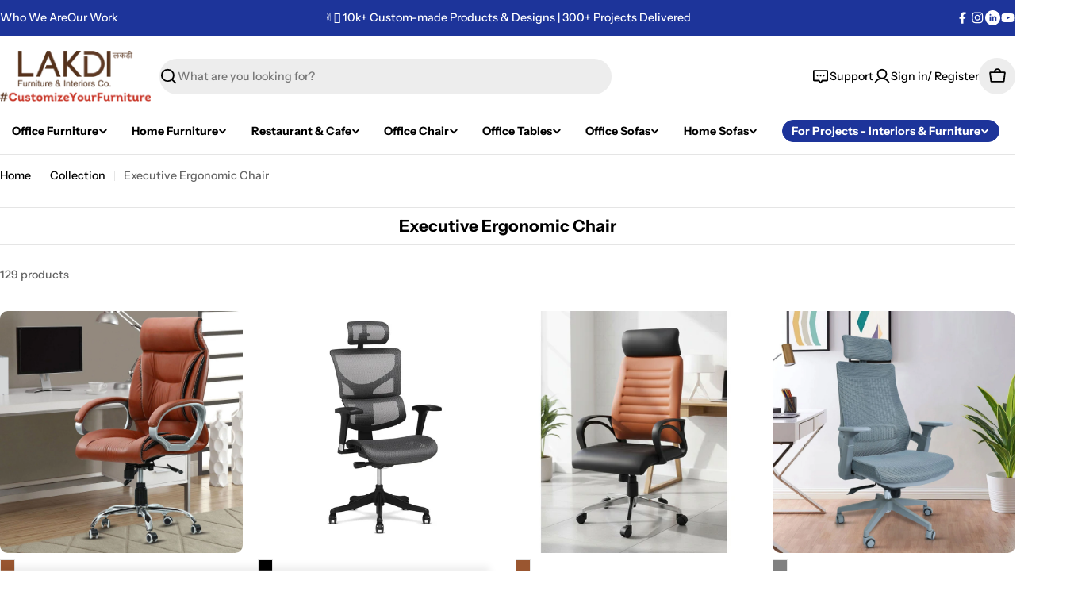

--- FILE ---
content_type: text/css
request_url: https://www.lakdi.com/cdn/shop/t/119/assets/collection.css?v=140670659108638005351765369525
body_size: 495
content:
.collection__content{--facet-width: clamp(220px, calc(20% + .6rem) , 330px)}.collection__content #FacetFiltersContainer{flex:0 0 250px;padding-inline-end:3rem}.collection__toolbar{background:rgb(var(--color-background));padding-block:1.2rem;margin-bottom:1.2rem}.collection__toolbar-left{gap:1.6rem}.collection-template .sticky-element.z-8{max-height:450px;overflow:auto;padding-right:10px}@media (min-width: 1024px){.collection__toolbar-left{gap:1.6rem 2.4rem}}.collection__toolbar-right{gap:1.6rem}@media (min-width: 1024px){.collection__toolbar-right{gap:1.6rem 3.2rem}}.collection .card-media,.collection .card-media--link,.collection .card-media__media{height:100%}.facet-accordion-details{border-bottom:.1rem solid rgba(var(--color-border),var(--color-border-alpha, 1))}.facet-accordion-details .accordion-details__summary{padding-block:2.4rem;border:0}.facet-accordion-details .accordion-details__content{padding-block:0 2.4rem;margin-top:-1.2rem}.facet-accordion-details:nth-child(2) .accordion-details__summary{padding-top:0}.facet-accordion-details:last-child{border-bottom:0}.facet-accordion-details:last-child .accordion-details__content{padding-bottom:0}price-range{gap:1.8rem}.facet-range{-webkit-appearance:none;appearance:none;background:none;height:.4rem;vertical-align:top;margin:0}.facet-range__max{inset-block-start:0;inset-inline-start:0}.facet-range-wrapper{--range-min: 0%;--range-max: 100%;background:linear-gradient(to var(--transform-origin-end),rgba(var(--color-border),var(--color-border-alpha, 1)) var(--range-min),rgb(var(--color-foreground)) var(--range-min),rgb(var(--color-foreground)) var(--range-max),rgba(var(--color-border),var(--color-border-alpha, 1)) var(--range-max));border-radius:0;height:.4rem}.facet-range__input{-webkit-appearance:textfield;appearance:textfield}.facet-range__input::-webkit-inner-spin-button,.facet-range__input::-webkit-outer-spin-button{-webkit-appearance:none;margin:0}.facet-range::-webkit-slider-thumb{-webkit-margin-before:-6px;-webkit-appearance:none;border:1px solid rgb(var(--color-foreground));background-color:rgb(var(--color-background));border-radius:100%;box-shadow:none;cursor:pointer;height:16px;margin-block-start:-6px;position:relative;width:16px;z-index:1}.facet-range::-webkit-slider-runnable-track{background-color:#ccc;border:none;border-radius:2px;cursor:pointer;height:4px;width:100%}.facet-range::-moz-range-thumb{background-color:rgb(var(--color-background));border:2px solid rgb(var(--color-foreground));border-radius:100%;cursor:pointer;height:12px;width:12px}.facet-range::-moz-range-progress,.facet-range::-moz-range-track{border:none;border-radius:2px;cursor:pointer;height:4px;width:100%}.facet-range::-webkit-slider-runnable-track{background:none}.facet-range::-moz-range-progress{background-color:rgb(var(--color-foreground))}.facet-range::-moz-range-track{background-color:rgb(var(--border-color))}.facet-range::-webkit-slider-thumb{pointer-events:auto}.facet-range::-moz-range-thumb{pointer-events:auto}.facet-range::-moz-range-progress,.facet-range::-moz-range-track{background:none}@media not screen and (pointer: fine){.facet-range::-webkit-slider-thumb{height:20px;margin-block-start:-9px;width:20px}.facet-range::-moz-range-thumb{height:16px;width:16px}}.facet-remove{height:auto;font-weight:inherit;padding-inline:1.2rem;padding-block:.3rem}.facet-remove .swatch-color{--swatch-size: 1.6rem;border:0}.facet-short select{--inputs-border-width: 1px;background-color:rgb(var(--color-background));color:rgb(var(--color-foreground));border-color:rgba(var(--color-border),var(--color-border-alpha, 1))}.facet-drawer .drawer__body{padding-bottom:0}.facet-drawer .drawer__sticky--bottom{width:auto;padding:2rem;margin-inline:-2rem}.facet-drawer-button{padding-inline:1.6rem}.facet-short-drawer{padding-block-end:2.4rem;margin-block-end:2.4rem;border-bottom:.1rem solid rgba(var(--color-border),var(--color-border-alpha, 1))}.facets-active{margin-bottom:2.4rem}.facets-active a:nth-last-child(1 of.facet-remove){margin-inline-end:2rem}#ProductsList[data-layout=grid] .product-card-style-card .article-card__media{margin:0;border-radius:var(--pcard-radius) var(--pcard-radius) 0 0}#ProductsList[data-layout=grid] .product-card-style-card .article-card__content{padding:1.2rem}#ProductsList[data-layout=list]{display:block!important}#ProductsList[data-layout=list] .product-card__wrapper{display:flex;align-items:center;gap:2rem 2.4rem}#ProductsList[data-layout=list] .product-card__image-wrapper{flex-shrink:0;width:var(--pcard-media-width, 16.5rem);max-width:50%}#ProductsList[data-layout=list] .product-card__info{text-align:start;flex-grow:1;padding:0}#ProductsList[data-layout=list] .product-card__swatches,#ProductsList[data-layout=list] .product-card .f-price{justify-content:flex-start}#ProductsList[data-layout=list] .article-card{display:flex;align-items:center;gap:2rem 2.4rem}#ProductsList[data-layout=list] .article-card__media{flex-shrink:0;width:var(--pcard-media-width, 16.5rem);max-width:50%;margin:0}#ProductsList[data-layout=list] .article-card__content{text-align:start;flex-grow:1;padding:0}#ProductsList[data-layout=list] .image-column{display:none}#ProductsList[data-layout=list] .product-card-style-card .product-card__image-wrapper{border-radius:var(--pcard-radius)}#ProductsList[data-layout=list].products-list--list-standard .f-column{padding-bottom:2.4rem;margin-bottom:2.4rem;border-bottom:.1rem solid rgba(var(--color-border),var(--color-border-alpha, 1))}#ProductsList[data-layout=list].products-list--list-standard .f-column:last-child{margin-bottom:0}#ProductsList[data-layout=list].products-list--list-card .f-column{margin-bottom:1rem}#ProductsList[data-layout=list].products-list--list-card .f-column:last-child{margin-bottom:0}#ProductsList[data-layout=list].products-list--list-card .product-card{padding:1.6rem;border-radius:var(--pcard-radius)}@media (min-width: 768px){#ProductsList[data-layout=list].products-list--list-standard{--pcard-media-width: 24.4rem}#ProductsList[data-layout=list].products-list--list-card{--pcard-media-width: 18rem}#ProductsList[data-layout=list] .product-card__image-wrapper{max-width:30%;margin-inline-end:.8rem}#ProductsList[data-layout=list] .product-card__list-actions{display:flex}#ProductsList[data-layout=list] .article-card__media{max-width:30%;margin-inline-end:.8rem}}
/*# sourceMappingURL=/cdn/shop/t/119/assets/collection.css.map?v=140670659108638005351765369525 */


--- FILE ---
content_type: text/css
request_url: https://www.lakdi.com/cdn/shop/t/119/assets/custom.css?v=55688618333772029271767790989
body_size: -374
content:
.product-card__title span.reversed-link__text,.quick-comparison-table__col-info span.reversed-link__text{-webkit-line-clamp:3;-webkit-box-orient:vertical;overflow:hidden;text-overflow:ellipsis;height:70px;display:-webkit-box}.bottom_atc_quick_view button.product-card__atc.product-card__action-button.btn.btn--white{opacity:1;color:#fff}.bottom_atc_quick_view .product-card__actions.product-card__main-actions.no-js-hidden,.bottom_atc_quick_view .product-card__main-actions{position:relative;max-width:180px;margin-top:0;bottom:0;inset-inline:0}.bottom_atc_quick_view button.product-card__atc.product-card__action-button.btn.btn--white:before{width:calc(100% + var(--buttons-border-width, 0px))}
/*# sourceMappingURL=/cdn/shop/t/119/assets/custom.css.map?v=55688618333772029271767790989 */


--- FILE ---
content_type: application/javascript
request_url: https://checkout.shopflo.co/stable/assets/vendor-styling-94RFKoEs.js
body_size: 7158
content:
import{g as ae}from"./index-Bnq8f74c.js";import"./sentry-Bk4R6e9k.js";(function(){try{var e=typeof window<"u"?window:typeof global<"u"?global:typeof globalThis<"u"?globalThis:typeof self<"u"?self:{},r=new e.Error().stack;r&&(e._sentryDebugIds=e._sentryDebugIds||{},e._sentryDebugIds[r]="4e0bac15-4c53-434a-94a9-565533fd7b5e",e._sentryDebugIdIdentifier="sentry-dbid-4e0bac15-4c53-434a-94a9-565533fd7b5e")}catch{}})();function ee(e){var r,o,t="";if(typeof e=="string"||typeof e=="number")t+=e;else if(typeof e=="object")if(Array.isArray(e))for(r=0;r<e.length;r++)e[r]&&(o=ee(e[r]))&&(t&&(t+=" "),t+=o);else for(r in e)e[r]&&(t&&(t+=" "),t+=r);return t}function Fe(){for(var e,r,o=0,t="";o<arguments.length;)(e=arguments[o++])&&(r=ee(e))&&(t&&(t+=" "),t+=r);return t}const F="-",le=e=>{const r=de(e),{conflictingClassGroups:o,conflictingClassGroupModifiers:t}=e;return{getClassGroupId:i=>{const s=i.split(F);return s[0]===""&&s.length!==1&&s.shift(),re(s,r)||ce(i)},getConflictingClassGroupIds:(i,s)=>{const u=o[i]||[];return s&&t[i]?[...u,...t[i]]:u}}},re=(e,r)=>{if(e.length===0)return r.classGroupId;const o=e[0],t=r.nextPart.get(o),a=t?re(e.slice(1),t):void 0;if(a)return a;if(r.validators.length===0)return;const n=e.join(F);return r.validators.find(({validator:i})=>i(n))?.classGroupId},Q=/^\[(.+)\]$/,ce=e=>{if(Q.test(e)){const r=Q.exec(e)[1],o=r?.substring(0,r.indexOf(":"));if(o)return"arbitrary.."+o}},de=e=>{const{theme:r,prefix:o}=e,t={nextPart:new Map,validators:[]};return ue(Object.entries(e.classGroups),o).forEach(([n,i])=>{B(i,t,n,r)}),t},B=(e,r,o,t)=>{e.forEach(a=>{if(typeof a=="string"){const n=a===""?r:Y(r,a);n.classGroupId=o;return}if(typeof a=="function"){if(pe(a)){B(a(t),r,o,t);return}r.validators.push({validator:a,classGroupId:o});return}Object.entries(a).forEach(([n,i])=>{B(i,Y(r,n),o,t)})})},Y=(e,r)=>{let o=e;return r.split(F).forEach(t=>{o.nextPart.has(t)||o.nextPart.set(t,{nextPart:new Map,validators:[]}),o=o.nextPart.get(t)}),o},pe=e=>e.isThemeGetter,ue=(e,r)=>r?e.map(([o,t])=>{const a=t.map(n=>typeof n=="string"?r+n:typeof n=="object"?Object.fromEntries(Object.entries(n).map(([i,s])=>[r+i,s])):n);return[o,a]}):e,be=e=>{if(e<1)return{get:()=>{},set:()=>{}};let r=0,o=new Map,t=new Map;const a=(n,i)=>{o.set(n,i),r++,r>e&&(r=0,t=o,o=new Map)};return{get(n){let i=o.get(n);if(i!==void 0)return i;if((i=t.get(n))!==void 0)return a(n,i),i},set(n,i){o.has(n)?o.set(n,i):a(n,i)}}},te="!",fe=e=>{const{separator:r,experimentalParseClassName:o}=e,t=r.length===1,a=r[0],n=r.length,i=s=>{const u=[];let f=0,m=0,y;for(let p=0;p<s.length;p++){let g=s[p];if(f===0){if(g===a&&(t||s.slice(p,p+n)===r)){u.push(s.slice(m,p)),m=p+n;continue}if(g==="/"){y=p;continue}}g==="["?f++:g==="]"&&f--}const x=u.length===0?s:s.substring(m),v=x.startsWith(te),w=v?x.substring(1):x,b=y&&y>m?y-m:void 0;return{modifiers:u,hasImportantModifier:v,baseClassName:w,maybePostfixModifierPosition:b}};return o?s=>o({className:s,parseClassName:i}):i},ge=e=>{if(e.length<=1)return e;const r=[];let o=[];return e.forEach(t=>{t[0]==="["?(r.push(...o.sort(),t),o=[]):o.push(t)}),r.push(...o.sort()),r},me=e=>({cache:be(e.cacheSize),parseClassName:fe(e),...le(e)}),he=/\s+/,ye=(e,r)=>{const{parseClassName:o,getClassGroupId:t,getConflictingClassGroupIds:a}=r,n=[],i=e.trim().split(he);let s="";for(let u=i.length-1;u>=0;u-=1){const f=i[u],{modifiers:m,hasImportantModifier:y,baseClassName:x,maybePostfixModifierPosition:v}=o(f);let w=!!v,b=t(w?x.substring(0,v):x);if(!b){if(!w){s=f+(s.length>0?" "+s:s);continue}if(b=t(x),!b){s=f+(s.length>0?" "+s:s);continue}w=!1}const p=ge(m).join(":"),g=y?p+te:p,h=g+b;if(n.includes(h))continue;n.push(h);const I=a(b,w);for(let A=0;A<I.length;++A){const N=I[A];n.push(g+N)}s=f+(s.length>0?" "+s:s)}return s};function xe(){let e=0,r,o,t="";for(;e<arguments.length;)(r=arguments[e++])&&(o=oe(r))&&(t&&(t+=" "),t+=o);return t}const oe=e=>{if(typeof e=="string")return e;let r,o="";for(let t=0;t<e.length;t++)e[t]&&(r=oe(e[t]))&&(o&&(o+=" "),o+=r);return o};function we(e,...r){let o,t,a,n=i;function i(u){const f=r.reduce((m,y)=>y(m),e());return o=me(f),t=o.cache.get,a=o.cache.set,n=s,s(u)}function s(u){const f=t(u);if(f)return f;const m=ye(u,o);return a(u,m),m}return function(){return n(xe.apply(null,arguments))}}const c=e=>{const r=o=>o[e]||[];return r.isThemeGetter=!0,r},ne=/^\[(?:([a-z-]+):)?(.+)\]$/i,ve=/^\d+\/\d+$/,Ce=new Set(["px","full","screen"]),ke=/^(\d+(\.\d+)?)?(xs|sm|md|lg|xl)$/,ze=/\d+(%|px|r?em|[sdl]?v([hwib]|min|max)|pt|pc|in|cm|mm|cap|ch|ex|r?lh|cq(w|h|i|b|min|max))|\b(calc|min|max|clamp)\(.+\)|^0$/,Se=/^(rgba?|hsla?|hwb|(ok)?(lab|lch))\(.+\)$/,Ae=/^(inset_)?-?((\d+)?\.?(\d+)[a-z]+|0)_-?((\d+)?\.?(\d+)[a-z]+|0)/,Me=/^(url|image|image-set|cross-fade|element|(repeating-)?(linear|radial|conic)-gradient)\(.+\)$/,k=e=>M(e)||Ce.has(e)||ve.test(e),z=e=>G(e,"length",Te),M=e=>!!e&&!Number.isNaN(Number(e)),V=e=>G(e,"number",M),P=e=>!!e&&Number.isInteger(Number(e)),Ge=e=>e.endsWith("%")&&M(e.slice(0,-1)),l=e=>ne.test(e),S=e=>ke.test(e),Ie=new Set(["length","size","percentage"]),Re=e=>G(e,Ie,se),Pe=e=>G(e,"position",se),je=new Set(["image","url"]),Ne=e=>G(e,je,_e),Ee=e=>G(e,"",Le),j=()=>!0,G=(e,r,o)=>{const t=ne.exec(e);return t?t[1]?typeof r=="string"?t[1]===r:r.has(t[1]):o(t[2]):!1},Te=e=>ze.test(e)&&!Se.test(e),se=()=>!1,Le=e=>Ae.test(e),_e=e=>Me.test(e),Oe=()=>{const e=c("colors"),r=c("spacing"),o=c("blur"),t=c("brightness"),a=c("borderColor"),n=c("borderRadius"),i=c("borderSpacing"),s=c("borderWidth"),u=c("contrast"),f=c("grayscale"),m=c("hueRotate"),y=c("invert"),x=c("gap"),v=c("gradientColorStops"),w=c("gradientColorStopPositions"),b=c("inset"),p=c("margin"),g=c("opacity"),h=c("padding"),I=c("saturate"),A=c("scale"),N=c("sepia"),U=c("skew"),q=c("space"),J=c("translate"),L=()=>["auto","contain","none"],_=()=>["auto","hidden","clip","visible","scroll"],O=()=>["auto",l,r],d=()=>[l,r],X=()=>["",k,z],E=()=>["auto",M,l],Z=()=>["bottom","center","left","left-bottom","left-top","right","right-bottom","right-top","top"],T=()=>["solid","dashed","dotted","double","none"],H=()=>["normal","multiply","screen","overlay","darken","lighten","color-dodge","color-burn","hard-light","soft-light","difference","exclusion","hue","saturation","color","luminosity"],W=()=>["start","end","center","between","around","evenly","stretch"],R=()=>["","0",l],K=()=>["auto","avoid","all","avoid-page","page","left","right","column"],C=()=>[M,l];return{cacheSize:500,separator:":",theme:{colors:[j],spacing:[k,z],blur:["none","",S,l],brightness:C(),borderColor:[e],borderRadius:["none","","full",S,l],borderSpacing:d(),borderWidth:X(),contrast:C(),grayscale:R(),hueRotate:C(),invert:R(),gap:d(),gradientColorStops:[e],gradientColorStopPositions:[Ge,z],inset:O(),margin:O(),opacity:C(),padding:d(),saturate:C(),scale:C(),sepia:R(),skew:C(),space:d(),translate:d()},classGroups:{aspect:[{aspect:["auto","square","video",l]}],container:["container"],columns:[{columns:[S]}],"break-after":[{"break-after":K()}],"break-before":[{"break-before":K()}],"break-inside":[{"break-inside":["auto","avoid","avoid-page","avoid-column"]}],"box-decoration":[{"box-decoration":["slice","clone"]}],box:[{box:["border","content"]}],display:["block","inline-block","inline","flex","inline-flex","table","inline-table","table-caption","table-cell","table-column","table-column-group","table-footer-group","table-header-group","table-row-group","table-row","flow-root","grid","inline-grid","contents","list-item","hidden"],float:[{float:["right","left","none","start","end"]}],clear:[{clear:["left","right","both","none","start","end"]}],isolation:["isolate","isolation-auto"],"object-fit":[{object:["contain","cover","fill","none","scale-down"]}],"object-position":[{object:[...Z(),l]}],overflow:[{overflow:_()}],"overflow-x":[{"overflow-x":_()}],"overflow-y":[{"overflow-y":_()}],overscroll:[{overscroll:L()}],"overscroll-x":[{"overscroll-x":L()}],"overscroll-y":[{"overscroll-y":L()}],position:["static","fixed","absolute","relative","sticky"],inset:[{inset:[b]}],"inset-x":[{"inset-x":[b]}],"inset-y":[{"inset-y":[b]}],start:[{start:[b]}],end:[{end:[b]}],top:[{top:[b]}],right:[{right:[b]}],bottom:[{bottom:[b]}],left:[{left:[b]}],visibility:["visible","invisible","collapse"],z:[{z:["auto",P,l]}],basis:[{basis:O()}],"flex-direction":[{flex:["row","row-reverse","col","col-reverse"]}],"flex-wrap":[{flex:["wrap","wrap-reverse","nowrap"]}],flex:[{flex:["1","auto","initial","none",l]}],grow:[{grow:R()}],shrink:[{shrink:R()}],order:[{order:["first","last","none",P,l]}],"grid-cols":[{"grid-cols":[j]}],"col-start-end":[{col:["auto",{span:["full",P,l]},l]}],"col-start":[{"col-start":E()}],"col-end":[{"col-end":E()}],"grid-rows":[{"grid-rows":[j]}],"row-start-end":[{row:["auto",{span:[P,l]},l]}],"row-start":[{"row-start":E()}],"row-end":[{"row-end":E()}],"grid-flow":[{"grid-flow":["row","col","dense","row-dense","col-dense"]}],"auto-cols":[{"auto-cols":["auto","min","max","fr",l]}],"auto-rows":[{"auto-rows":["auto","min","max","fr",l]}],gap:[{gap:[x]}],"gap-x":[{"gap-x":[x]}],"gap-y":[{"gap-y":[x]}],"justify-content":[{justify:["normal",...W()]}],"justify-items":[{"justify-items":["start","end","center","stretch"]}],"justify-self":[{"justify-self":["auto","start","end","center","stretch"]}],"align-content":[{content:["normal",...W(),"baseline"]}],"align-items":[{items:["start","end","center","baseline","stretch"]}],"align-self":[{self:["auto","start","end","center","stretch","baseline"]}],"place-content":[{"place-content":[...W(),"baseline"]}],"place-items":[{"place-items":["start","end","center","baseline","stretch"]}],"place-self":[{"place-self":["auto","start","end","center","stretch"]}],p:[{p:[h]}],px:[{px:[h]}],py:[{py:[h]}],ps:[{ps:[h]}],pe:[{pe:[h]}],pt:[{pt:[h]}],pr:[{pr:[h]}],pb:[{pb:[h]}],pl:[{pl:[h]}],m:[{m:[p]}],mx:[{mx:[p]}],my:[{my:[p]}],ms:[{ms:[p]}],me:[{me:[p]}],mt:[{mt:[p]}],mr:[{mr:[p]}],mb:[{mb:[p]}],ml:[{ml:[p]}],"space-x":[{"space-x":[q]}],"space-x-reverse":["space-x-reverse"],"space-y":[{"space-y":[q]}],"space-y-reverse":["space-y-reverse"],w:[{w:["auto","min","max","fit","svw","lvw","dvw",l,r]}],"min-w":[{"min-w":[l,r,"min","max","fit"]}],"max-w":[{"max-w":[l,r,"none","full","min","max","fit","prose",{screen:[S]},S]}],h:[{h:[l,r,"auto","min","max","fit","svh","lvh","dvh"]}],"min-h":[{"min-h":[l,r,"min","max","fit","svh","lvh","dvh"]}],"max-h":[{"max-h":[l,r,"min","max","fit","svh","lvh","dvh"]}],size:[{size:[l,r,"auto","min","max","fit"]}],"font-size":[{text:["base",S,z]}],"font-smoothing":["antialiased","subpixel-antialiased"],"font-style":["italic","not-italic"],"font-weight":[{font:["thin","extralight","light","normal","medium","semibold","bold","extrabold","black",V]}],"font-family":[{font:[j]}],"fvn-normal":["normal-nums"],"fvn-ordinal":["ordinal"],"fvn-slashed-zero":["slashed-zero"],"fvn-figure":["lining-nums","oldstyle-nums"],"fvn-spacing":["proportional-nums","tabular-nums"],"fvn-fraction":["diagonal-fractions","stacked-fractions"],tracking:[{tracking:["tighter","tight","normal","wide","wider","widest",l]}],"line-clamp":[{"line-clamp":["none",M,V]}],leading:[{leading:["none","tight","snug","normal","relaxed","loose",k,l]}],"list-image":[{"list-image":["none",l]}],"list-style-type":[{list:["none","disc","decimal",l]}],"list-style-position":[{list:["inside","outside"]}],"placeholder-color":[{placeholder:[e]}],"placeholder-opacity":[{"placeholder-opacity":[g]}],"text-alignment":[{text:["left","center","right","justify","start","end"]}],"text-color":[{text:[e]}],"text-opacity":[{"text-opacity":[g]}],"text-decoration":["underline","overline","line-through","no-underline"],"text-decoration-style":[{decoration:[...T(),"wavy"]}],"text-decoration-thickness":[{decoration:["auto","from-font",k,z]}],"underline-offset":[{"underline-offset":["auto",k,l]}],"text-decoration-color":[{decoration:[e]}],"text-transform":["uppercase","lowercase","capitalize","normal-case"],"text-overflow":["truncate","text-ellipsis","text-clip"],"text-wrap":[{text:["wrap","nowrap","balance","pretty"]}],indent:[{indent:d()}],"vertical-align":[{align:["baseline","top","middle","bottom","text-top","text-bottom","sub","super",l]}],whitespace:[{whitespace:["normal","nowrap","pre","pre-line","pre-wrap","break-spaces"]}],break:[{break:["normal","words","all","keep"]}],hyphens:[{hyphens:["none","manual","auto"]}],content:[{content:["none",l]}],"bg-attachment":[{bg:["fixed","local","scroll"]}],"bg-clip":[{"bg-clip":["border","padding","content","text"]}],"bg-opacity":[{"bg-opacity":[g]}],"bg-origin":[{"bg-origin":["border","padding","content"]}],"bg-position":[{bg:[...Z(),Pe]}],"bg-repeat":[{bg:["no-repeat",{repeat:["","x","y","round","space"]}]}],"bg-size":[{bg:["auto","cover","contain",Re]}],"bg-image":[{bg:["none",{"gradient-to":["t","tr","r","br","b","bl","l","tl"]},Ne]}],"bg-color":[{bg:[e]}],"gradient-from-pos":[{from:[w]}],"gradient-via-pos":[{via:[w]}],"gradient-to-pos":[{to:[w]}],"gradient-from":[{from:[v]}],"gradient-via":[{via:[v]}],"gradient-to":[{to:[v]}],rounded:[{rounded:[n]}],"rounded-s":[{"rounded-s":[n]}],"rounded-e":[{"rounded-e":[n]}],"rounded-t":[{"rounded-t":[n]}],"rounded-r":[{"rounded-r":[n]}],"rounded-b":[{"rounded-b":[n]}],"rounded-l":[{"rounded-l":[n]}],"rounded-ss":[{"rounded-ss":[n]}],"rounded-se":[{"rounded-se":[n]}],"rounded-ee":[{"rounded-ee":[n]}],"rounded-es":[{"rounded-es":[n]}],"rounded-tl":[{"rounded-tl":[n]}],"rounded-tr":[{"rounded-tr":[n]}],"rounded-br":[{"rounded-br":[n]}],"rounded-bl":[{"rounded-bl":[n]}],"border-w":[{border:[s]}],"border-w-x":[{"border-x":[s]}],"border-w-y":[{"border-y":[s]}],"border-w-s":[{"border-s":[s]}],"border-w-e":[{"border-e":[s]}],"border-w-t":[{"border-t":[s]}],"border-w-r":[{"border-r":[s]}],"border-w-b":[{"border-b":[s]}],"border-w-l":[{"border-l":[s]}],"border-opacity":[{"border-opacity":[g]}],"border-style":[{border:[...T(),"hidden"]}],"divide-x":[{"divide-x":[s]}],"divide-x-reverse":["divide-x-reverse"],"divide-y":[{"divide-y":[s]}],"divide-y-reverse":["divide-y-reverse"],"divide-opacity":[{"divide-opacity":[g]}],"divide-style":[{divide:T()}],"border-color":[{border:[a]}],"border-color-x":[{"border-x":[a]}],"border-color-y":[{"border-y":[a]}],"border-color-s":[{"border-s":[a]}],"border-color-e":[{"border-e":[a]}],"border-color-t":[{"border-t":[a]}],"border-color-r":[{"border-r":[a]}],"border-color-b":[{"border-b":[a]}],"border-color-l":[{"border-l":[a]}],"divide-color":[{divide:[a]}],"outline-style":[{outline:["",...T()]}],"outline-offset":[{"outline-offset":[k,l]}],"outline-w":[{outline:[k,z]}],"outline-color":[{outline:[e]}],"ring-w":[{ring:X()}],"ring-w-inset":["ring-inset"],"ring-color":[{ring:[e]}],"ring-opacity":[{"ring-opacity":[g]}],"ring-offset-w":[{"ring-offset":[k,z]}],"ring-offset-color":[{"ring-offset":[e]}],shadow:[{shadow:["","inner","none",S,Ee]}],"shadow-color":[{shadow:[j]}],opacity:[{opacity:[g]}],"mix-blend":[{"mix-blend":[...H(),"plus-lighter","plus-darker"]}],"bg-blend":[{"bg-blend":H()}],filter:[{filter:["","none"]}],blur:[{blur:[o]}],brightness:[{brightness:[t]}],contrast:[{contrast:[u]}],"drop-shadow":[{"drop-shadow":["","none",S,l]}],grayscale:[{grayscale:[f]}],"hue-rotate":[{"hue-rotate":[m]}],invert:[{invert:[y]}],saturate:[{saturate:[I]}],sepia:[{sepia:[N]}],"backdrop-filter":[{"backdrop-filter":["","none"]}],"backdrop-blur":[{"backdrop-blur":[o]}],"backdrop-brightness":[{"backdrop-brightness":[t]}],"backdrop-contrast":[{"backdrop-contrast":[u]}],"backdrop-grayscale":[{"backdrop-grayscale":[f]}],"backdrop-hue-rotate":[{"backdrop-hue-rotate":[m]}],"backdrop-invert":[{"backdrop-invert":[y]}],"backdrop-opacity":[{"backdrop-opacity":[g]}],"backdrop-saturate":[{"backdrop-saturate":[I]}],"backdrop-sepia":[{"backdrop-sepia":[N]}],"border-collapse":[{border:["collapse","separate"]}],"border-spacing":[{"border-spacing":[i]}],"border-spacing-x":[{"border-spacing-x":[i]}],"border-spacing-y":[{"border-spacing-y":[i]}],"table-layout":[{table:["auto","fixed"]}],caption:[{caption:["top","bottom"]}],transition:[{transition:["none","all","","colors","opacity","shadow","transform",l]}],duration:[{duration:C()}],ease:[{ease:["linear","in","out","in-out",l]}],delay:[{delay:C()}],animate:[{animate:["none","spin","ping","pulse","bounce",l]}],transform:[{transform:["","gpu","none"]}],scale:[{scale:[A]}],"scale-x":[{"scale-x":[A]}],"scale-y":[{"scale-y":[A]}],rotate:[{rotate:[P,l]}],"translate-x":[{"translate-x":[J]}],"translate-y":[{"translate-y":[J]}],"skew-x":[{"skew-x":[U]}],"skew-y":[{"skew-y":[U]}],"transform-origin":[{origin:["center","top","top-right","right","bottom-right","bottom","bottom-left","left","top-left",l]}],accent:[{accent:["auto",e]}],appearance:[{appearance:["none","auto"]}],cursor:[{cursor:["auto","default","pointer","wait","text","move","help","not-allowed","none","context-menu","progress","cell","crosshair","vertical-text","alias","copy","no-drop","grab","grabbing","all-scroll","col-resize","row-resize","n-resize","e-resize","s-resize","w-resize","ne-resize","nw-resize","se-resize","sw-resize","ew-resize","ns-resize","nesw-resize","nwse-resize","zoom-in","zoom-out",l]}],"caret-color":[{caret:[e]}],"pointer-events":[{"pointer-events":["none","auto"]}],resize:[{resize:["none","y","x",""]}],"scroll-behavior":[{scroll:["auto","smooth"]}],"scroll-m":[{"scroll-m":d()}],"scroll-mx":[{"scroll-mx":d()}],"scroll-my":[{"scroll-my":d()}],"scroll-ms":[{"scroll-ms":d()}],"scroll-me":[{"scroll-me":d()}],"scroll-mt":[{"scroll-mt":d()}],"scroll-mr":[{"scroll-mr":d()}],"scroll-mb":[{"scroll-mb":d()}],"scroll-ml":[{"scroll-ml":d()}],"scroll-p":[{"scroll-p":d()}],"scroll-px":[{"scroll-px":d()}],"scroll-py":[{"scroll-py":d()}],"scroll-ps":[{"scroll-ps":d()}],"scroll-pe":[{"scroll-pe":d()}],"scroll-pt":[{"scroll-pt":d()}],"scroll-pr":[{"scroll-pr":d()}],"scroll-pb":[{"scroll-pb":d()}],"scroll-pl":[{"scroll-pl":d()}],"snap-align":[{snap:["start","end","center","align-none"]}],"snap-stop":[{snap:["normal","always"]}],"snap-type":[{snap:["none","x","y","both"]}],"snap-strictness":[{snap:["mandatory","proximity"]}],touch:[{touch:["auto","none","manipulation"]}],"touch-x":[{"touch-pan":["x","left","right"]}],"touch-y":[{"touch-pan":["y","up","down"]}],"touch-pz":["touch-pinch-zoom"],select:[{select:["none","text","all","auto"]}],"will-change":[{"will-change":["auto","scroll","contents","transform",l]}],fill:[{fill:[e,"none"]}],"stroke-w":[{stroke:[k,z,V]}],stroke:[{stroke:[e,"none"]}],sr:["sr-only","not-sr-only"],"forced-color-adjust":[{"forced-color-adjust":["auto","none"]}]},conflictingClassGroups:{overflow:["overflow-x","overflow-y"],overscroll:["overscroll-x","overscroll-y"],inset:["inset-x","inset-y","start","end","top","right","bottom","left"],"inset-x":["right","left"],"inset-y":["top","bottom"],flex:["basis","grow","shrink"],gap:["gap-x","gap-y"],p:["px","py","ps","pe","pt","pr","pb","pl"],px:["pr","pl"],py:["pt","pb"],m:["mx","my","ms","me","mt","mr","mb","ml"],mx:["mr","ml"],my:["mt","mb"],size:["w","h"],"font-size":["leading"],"fvn-normal":["fvn-ordinal","fvn-slashed-zero","fvn-figure","fvn-spacing","fvn-fraction"],"fvn-ordinal":["fvn-normal"],"fvn-slashed-zero":["fvn-normal"],"fvn-figure":["fvn-normal"],"fvn-spacing":["fvn-normal"],"fvn-fraction":["fvn-normal"],"line-clamp":["display","overflow"],rounded:["rounded-s","rounded-e","rounded-t","rounded-r","rounded-b","rounded-l","rounded-ss","rounded-se","rounded-ee","rounded-es","rounded-tl","rounded-tr","rounded-br","rounded-bl"],"rounded-s":["rounded-ss","rounded-es"],"rounded-e":["rounded-se","rounded-ee"],"rounded-t":["rounded-tl","rounded-tr"],"rounded-r":["rounded-tr","rounded-br"],"rounded-b":["rounded-br","rounded-bl"],"rounded-l":["rounded-tl","rounded-bl"],"border-spacing":["border-spacing-x","border-spacing-y"],"border-w":["border-w-s","border-w-e","border-w-t","border-w-r","border-w-b","border-w-l"],"border-w-x":["border-w-r","border-w-l"],"border-w-y":["border-w-t","border-w-b"],"border-color":["border-color-s","border-color-e","border-color-t","border-color-r","border-color-b","border-color-l"],"border-color-x":["border-color-r","border-color-l"],"border-color-y":["border-color-t","border-color-b"],"scroll-m":["scroll-mx","scroll-my","scroll-ms","scroll-me","scroll-mt","scroll-mr","scroll-mb","scroll-ml"],"scroll-mx":["scroll-mr","scroll-ml"],"scroll-my":["scroll-mt","scroll-mb"],"scroll-p":["scroll-px","scroll-py","scroll-ps","scroll-pe","scroll-pt","scroll-pr","scroll-pb","scroll-pl"],"scroll-px":["scroll-pr","scroll-pl"],"scroll-py":["scroll-pt","scroll-pb"],touch:["touch-x","touch-y","touch-pz"],"touch-x":["touch"],"touch-y":["touch"],"touch-pz":["touch"]},conflictingClassGroupModifiers:{"font-size":["leading"]}}},Ue=we(Oe);function ie(e){var r,o,t="";if(typeof e=="string"||typeof e=="number")t+=e;else if(typeof e=="object")if(Array.isArray(e)){var a=e.length;for(r=0;r<a;r++)e[r]&&(o=ie(e[r]))&&(t&&(t+=" "),t+=o)}else for(o in e)e[o]&&(t&&(t+=" "),t+=o);return t}function qe(){for(var e,r,o=0,t="",a=arguments.length;o<a;o++)(e=arguments[o])&&(r=ie(e))&&(t&&(t+=" "),t+=r);return t}var $={exports:{}};/*!
	Copyright (c) 2018 Jed Watson.
	Licensed under the MIT License (MIT), see
	http://jedwatson.github.io/classnames
*/var D;function We(){return D||(D=1,function(e){(function(){var r={}.hasOwnProperty;function o(){for(var n="",i=0;i<arguments.length;i++){var s=arguments[i];s&&(n=a(n,t(s)))}return n}function t(n){if(typeof n=="string"||typeof n=="number")return n;if(typeof n!="object")return"";if(Array.isArray(n))return o.apply(null,n);if(n.toString!==Object.prototype.toString&&!n.toString.toString().includes("[native code]"))return n.toString();var i="";for(var s in n)r.call(n,s)&&n[s]&&(i=a(i,s));return i}function a(n,i){return i?n?n+" "+i:n+i:n}e.exports?(o.default=o,e.exports=o):window.classNames=o})()}($)),$.exports}var Ve=We();const Je=ae(Ve);export{Fe as a,qe as b,Je as c,Ue as t};
//# sourceMappingURL=vendor-styling-94RFKoEs.js.map
